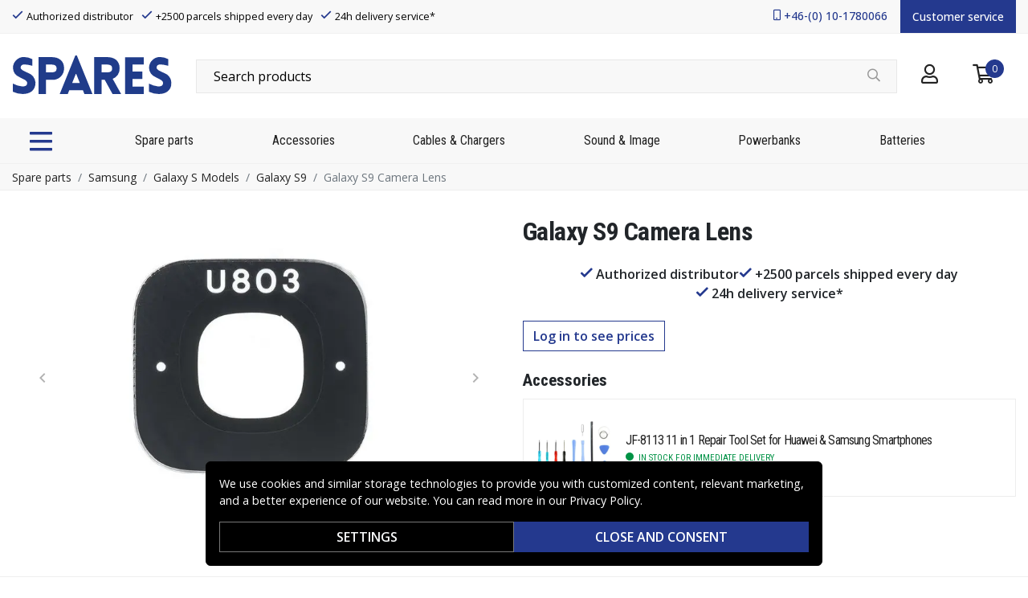

--- FILE ---
content_type: text/javascript
request_url: https://www.spares.se/_nuxt/a42e04d.js
body_size: 884
content:
(window.webpackJsonp=window.webpackJsonp||[]).push([[8],{736:function(t,e,n){"use strict";n.r(e);n(21),n(9);var o=n(260),l=n(567),c=n(684),r=n(568),f={name:"Notify",components:{BModal:o.a,BForm:l.a,BFormGroup:c.a,BFormInput:r.a},props:{productSku:{type:String,default:function(){return null}},productName:{type:String,default:function(){return null}},value:{type:Boolean,default:function(){return!1}}},data:function(){return{email:null,loading:!1,success:!1,emailRegex:/^(([^<>()[\]\\.,;:\s@"]+(\.[^<>()[\]\\.,;:\s@"]+)*)|(".+"))@((\[[0-9]{1,3}\.[0-9]{1,3}\.[0-9]{1,3}\.[0-9]{1,3}])|(([a-zA-Z\-0-9]+\.)+[a-zA-Z]{2,}))$/}},computed:{okTitle:function(){return this.success?"OK":this.$t("general.notify")},showModal:{get:function(){return this.value},set:function(t){this.$emit("input",t)}},emailState:function(){return null===this.email?null:this.emailRegex.test(this.email)}},methods:{ok:function(t){if(t.preventDefault(),this.success)return this.showModal=!1,void(this.success=!1);this.notify()},notify:function(){var t=this;!0===this.emailState&&(this.loading=!0,this.success=!1,this.$axios.post("/api/product-notification",{sku:this.productSku,email:this.email}).then((function(){t.success=!0})).finally((function(){t.loading=!1})))}}},d=n(40),component=Object(d.a)(f,(function(){var t=this,e=t._self._c;return e("b-modal",{attrs:{id:"notify-me",title:t.$t("general.notify"),"cancel-title":t.$t("general.cancel"),"ok-title":t.okTitle,size:"md",centered:"",lazy:"","ok-disabled":t.loading},on:{ok:t.ok},model:{value:t.showModal,callback:function(e){t.showModal=e},expression:"showModal"}},[t.success?e("div",[t._v("\n    "+t._s(t.$t("product.notify_success",{product:t.productName}))+"\n  ")]):e("b-form",{on:{submit:function(e){return e.preventDefault(),t.notify.apply(null,arguments)}}},[e("p",[t._v(t._s(t.$t("product.notify_description")))]),t._v(" "),e("b-form-group",{attrs:{label:t.$t("general.email"),"label-for":"NotifyEmail"}},[e("b-form-input",{attrs:{id:"NotifyEmail",type:"email",state:t.emailState},model:{value:t.email,callback:function(e){t.email=e},expression:"email"}})],1)],1)],1)}),[],!1,null,null,null);e.default=component.exports}}]);